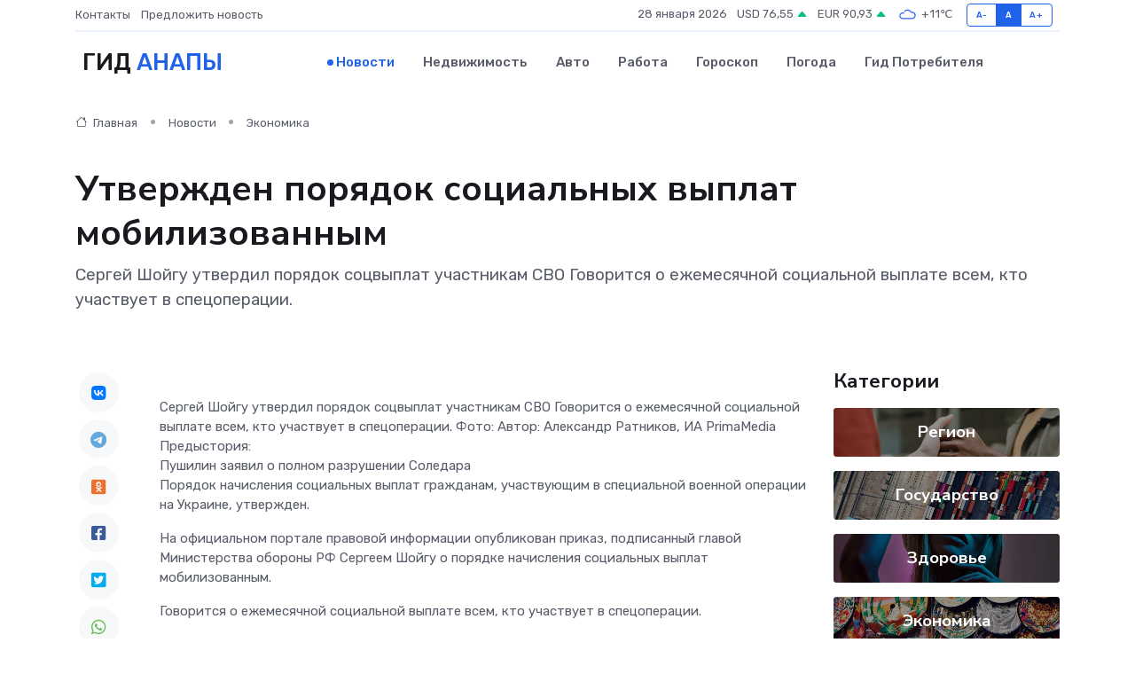

--- FILE ---
content_type: text/html; charset=utf-8
request_url: https://www.google.com/recaptcha/api2/aframe
body_size: 269
content:
<!DOCTYPE HTML><html><head><meta http-equiv="content-type" content="text/html; charset=UTF-8"></head><body><script nonce="V3jtQP7fpGAIdYX57dQ5SA">/** Anti-fraud and anti-abuse applications only. See google.com/recaptcha */ try{var clients={'sodar':'https://pagead2.googlesyndication.com/pagead/sodar?'};window.addEventListener("message",function(a){try{if(a.source===window.parent){var b=JSON.parse(a.data);var c=clients[b['id']];if(c){var d=document.createElement('img');d.src=c+b['params']+'&rc='+(localStorage.getItem("rc::a")?sessionStorage.getItem("rc::b"):"");window.document.body.appendChild(d);sessionStorage.setItem("rc::e",parseInt(sessionStorage.getItem("rc::e")||0)+1);localStorage.setItem("rc::h",'1769578796104');}}}catch(b){}});window.parent.postMessage("_grecaptcha_ready", "*");}catch(b){}</script></body></html>